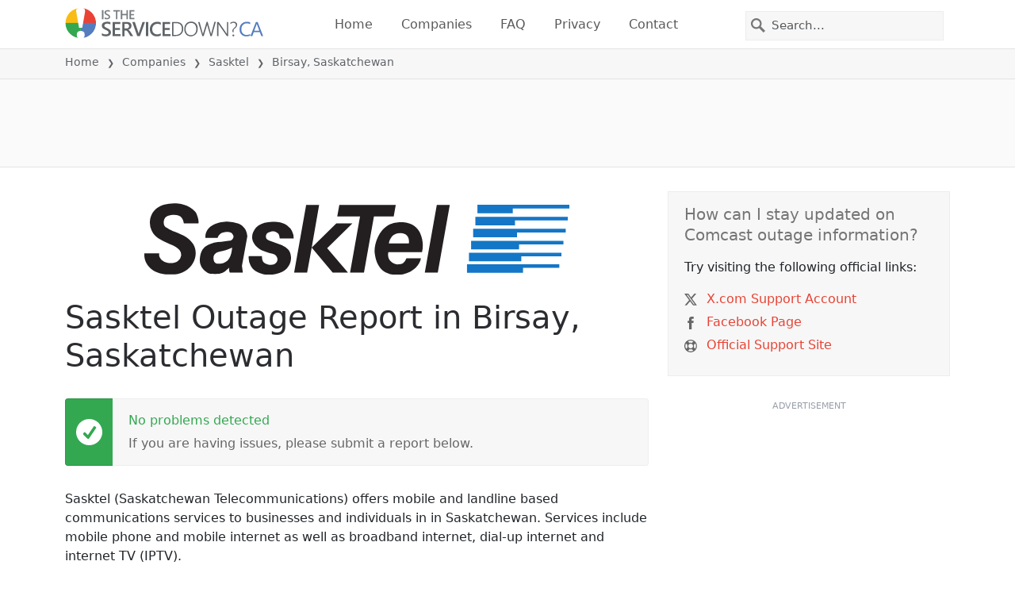

--- FILE ---
content_type: image/svg+xml
request_url: https://itsdcdn.com/charts/doughnut/46.svg
body_size: -8
content:
<svg xmlns="http://www.w3.org/2000/svg" viewBox="0 0 88 88"><path d="M44 0a44 44 0 0 1 11 86.6l-1.4-5.1A38.7 38.7 0 0 0 44 5.3Zm0 0" fill="#e94334"/><path d="M55 86.6A44 44 0 1 1 44 0v5.3a38.7 38.7 0 1 0 9.6 76.2Zm0 0" fill="#dcdcdc"/><path d="m23.2 36-6.7 10.5h6.7Zm-.7-2.3h3.4v12.8h2.8v2.2h-2.8v4.6h-2.7v-4.6h-8.9v-2.6Zm16.6 8.7q-1.8 0-2.9 1.3t-1 3.3a5 5 0 0 0 1 3.4q1 1.2 2.9 1.2t2.8-1.2 1-3.4a5 5 0 0 0-1-3.3 4 4 0 0 0-2.8-1.3m5.3-8.3v2.4a11 11 0 0 0-4-1q-2.7 0-4.1 1.8-1.5 1.8-1.6 5.4a5 5 0 0 1 4.6-2.4q3 0 4.6 1.8a7 7 0 0 1 1.8 5q0 3-1.8 4.8a6 6 0 0 1-4.8 1.8 6 6 0 0 1-5.2-2.6 13 13 0 0 1-1.8-7.6q0-4.6 2.2-7.4a7 7 0 0 1 6-2.8l2 .2zM67 44.7a2 2 0 0 0-1.8 1q-.7.9-.7 2.7 0 1.7.7 2.7t1.8 1a2 2 0 0 0 1.8-1q.6-1 .6-2.7t-.6-2.7a2 2 0 0 0-1.8-1m0-1.7q2.1 0 3.3 1.5 1.2 1.4 1.2 3.9t-1.2 3.9-3.3 1.4-3.4-1.4-1.2-4 1.3-3.8T67 43m-13.6-8a2 2 0 0 0-1.8 1q-.6.9-.7 2.7 0 1.7.7 2.7t1.8 1a2 2 0 0 0 1.8-1q.6-1 .6-2.7t-.6-2.7a2 2 0 0 0-1.8-1m11.9-1.7h2.1L55.1 53.7H53Zm-12 0q2.2 0 3.4 1.5 1.2 1.4 1.2 3.9t-1.2 3.9-3.3 1.4-3.3-1.4-1.3-4 1.3-3.8 3.3-1.5m-40.3-5" fill="#555"/></svg>

--- FILE ---
content_type: image/svg+xml
request_url: https://itsdcdn.com/resources/services/logosvg/202006101343/sasktel.svg
body_size: 1126
content:
<svg xmlns="http://www.w3.org/2000/svg" xmlns:xlink="http://www.w3.org/1999/xlink" viewBox="0 0 2489.5 417.6" xml:space="preserve"><path fill="#231F20" d="m1711.6 10.3-70.3 395.9h76l70.3-395.9h-76z"/><path fill="#1476C6" d="M1949.3 59.7V9.8h540.3V31h-333.4v28.6h-206.9zm-12 70.1V80H2478v21.2h-308.9v28.6h-231.8zm-13 70.2v-49.9H2466v21.2h-284.9V200h-256.8zm-12 70.2v-49.9h540.3v21.2H2193v28.6h-280.7zm-12.5 69.3v-49.9H2441v21.2h-235v28.6h-306.2zm-11.5 67.4V357h540.3v21.2h-212.4v28.7h-327.9z"/><defs><path id="a" d="M0 815.6h3105.5V.5H0v815.1z"/></defs><clipPath id="b"><use xlink:href="#a" overflow="visible"/></clipPath><g clip-path="url(#b)" fill="#231F20"><path d="M316.4 118.8c5.6-13-8-55.8-17.6-67.4C259.1 3.4 195.3.4 174.1.6 92.9 1.5 40.3 37.5 32.9 104a109.6 109.6 0 0 0 48.9 101.6c40.6 27.7 102.5 41.2 123.8 68.3a44.7 44.7 0 0 1-9.2 64.7c-29.5 20.3-80.3 13.8-99.4-11-10.9-14.2-11.4-23.9-9.6-34.3H.5c-3.9 37.5 14 70.1 44.8 95.6 25.6 21.2 72.1 28.2 92.3 27.7 44.1-.5 61.7 2.5 99.4-19 60-34.2 80.7-107.4 48.9-158.8-19.4-31.4-54.5-50.8-80.4-60.7-14-5.4-64.1-22.9-71.6-32.7-16.7-7.1-22.5-20.2-19.8-40.6 4.6-33.4 38.8-36 58.2-36.5 46.1-1.1 55.4 26.3 59.1 50.3h85zm294.5 191.1a93.4 93.4 0 0 0 54.6 95.1c14.1 6.5 31 12.8 56.3 13.9a197 197 0 0 0 68.3-10.2c53.1-17.9 69.7-62.6 68.4-92.3-1.9-42.5-26.8-56.3-52.7-70.2l-76.7-28.6c-24.8-7.1-20.5-36.7-5.5-44.3 25-12.5 37.2-7.9 47.3-3.8 18.3 7.5 19.2 19.5 21.6 37.5l81.7-.4a93.8 93.8 0 0 0-37.9-75.7c-22.2-17.9-57-23.3-88.7-22.2-31.7 1.1-59.4 8.2-78.5 21.2-20.3 13.6-40.6 43.4-37.9 75.7 1.9 22.2 19.3 47.7 44.3 63.7C698.6 284.1 754 297 754 297c37.9 10.1 34.9 68.1-20.3 63.7-32.2-5.4-46.2-16.6-45.2-50.8h-77.6zM947 10.3l-70.3 395.9h76l26.9-146.1L1102.3 406h89.6L1070 263.7l147.8-145.9h-94.2L979.5 260.1 1023 10.3h-76z"/><path d="M1141.1 10.3 1129 78.2h133.3l-58.3 328h81.4l58.3-328h115.7l12-67.9h-330.3z"/><path d="M1431.2 235.6c4.4-27.7 22.9-62.7 69.2-60.5 45.2 2.2 51.6 38.2 47.6 60.5h-116.8zm193.9 51.2c7.9-35.3 7-71.6-12-114.5-13.2-29.3-49-61.4-106.5-61.4-33.7 0-105.9 2.4-144.7 99.3-8.8 21.9-16.7 53.5-13.9 80.3 5.1 49.7 24.1 85.5 48 103.4a128.3 128.3 0 0 0 68.4 24.7c94.2 6.7 147.7-51.5 154.2-95.6h-85c-9.2 21.9-19.7 32.2-42.5 34.8-15.7 1.8-31.8-1.8-51.7-20.3-12.9-12-15.5-35-11.1-50.8l196.8.1zM511.5 279c-5.8 32.6-17.6 67.2-63.9 74.3-33.5 5.4-41.2-10.3-42.5-27.7-2.3-23.9 12.8-38.1 37-42.5 20.2-3.8 48-10 72-23.1l-2.6 19zm65.3 127s-3.4-23.5-5.5-39.7l31.5-172.4c-2.9-40-24.5-62.6-51.9-74.2a189.5 189.5 0 0 0-64.8-11.8c-40.2 0-131 15.5-128.8 95.3H429c4.8-21.2 30.5-41 68.3-33.6 11.8 2.3 14.8 5.5 22.2 16.6 7.9 11.8-4.2 32.2-19.4 33.3-25.8 1.8-41.8 7.2-70.2 8.3-91.4 13.9-102.1 58.1-105.2 100.3-3.8 50.2 41.5 84.4 68.3 85.4 74.9 2.6 73.4-11.5 104.4-36.5a43.6 43.6 0 0 0 2.9 29.3l76.5-.3z"/></g></svg>

--- FILE ---
content_type: image/svg+xml
request_url: https://itsdcdn.com/charts/doughnut/8.svg
body_size: -26
content:
<svg xmlns="http://www.w3.org/2000/svg" viewBox="0 0 88 88"><path d="M44 0a44 44 0 0 1 21.2 5.4l-2.5 4.7A39 39 0 0 0 44 5.3Zm0 0" fill="#e94334"/><path d="M65.2 5.4A44 44 0 1 1 44 0v5.3A38.7 38.7 0 1 0 62.7 10Zm0 0" fill="#dcdcdc"/><path d="M30.6 44q-2 0-3 1t-1 2.8 1 2.8 3 1q1.8 0 3-1 1-1 1-2.8t-1-2.8-3-1m-2.7-1.1q-1.7-.4-2.6-1.6t-1-2.9q0-2.4 1.7-3.7t4.6-1.4 4.6 1.4q1.7 1.3 1.7 3.7 0 1.6-1 2.9t-2.6 1.6q1.8.5 3 1.7 1 1.4 1 3.2 0 3-1.7 4.4t-5 1.5q-3.3 0-5-1.5t-1.8-4.4q0-1.8 1.1-3.2 1-1.2 3-1.7m-1-4.2a3 3 0 0 0 1 2.4q.9.8 2.7.8a4 4 0 0 0 2.7-.8 3 3 0 0 0 1-2.4 3 3 0 0 0-1-2.4 4 4 0 0 0-2.7-.9 4 4 0 0 0-2.7.9 3 3 0 0 0-1 2.4m31.9 6a2 2 0 0 0-1.8 1q-.6.9-.6 2.7 0 1.7.6 2.7t1.8 1a2 2 0 0 0 1.8-1q.6-1 .6-2.7t-.6-2.7a2 2 0 0 0-1.8-1m0-1.7q2.1 0 3.3 1.5 1.2 1.4 1.3 3.9 0 2.5-1.3 3.9t-3.3 1.4-3.3-1.4-1.3-4 1.3-3.8q1.3-1.5 3.3-1.5m-13.6-8a2 2 0 0 0-1.8 1q-.6.9-.6 2.7 0 1.7.6 2.7t1.8 1a2 2 0 0 0 1.8-1q.7-1 .7-2.7T47 36a2 2 0 0 0-1.8-1m12-1.7h2L47 53.7h-2.1Zm-12 0q2.1 0 3.3 1.5 1.3 1.4 1.3 3.9t-1.3 3.9-3.3 1.4-3.3-1.4-1.2-4 1.2-3.8 3.3-1.5m-23.2-5" fill="#555"/></svg>